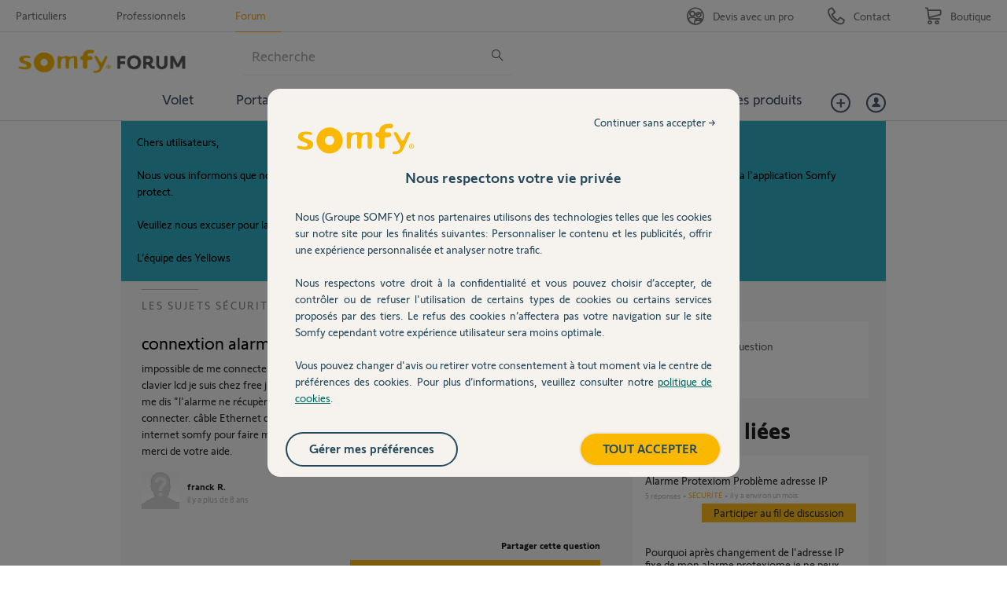

--- FILE ---
content_type: text/html; charset=utf-8
request_url: https://accounts.google.com/o/oauth2/postmessageRelay?parent=https%3A%2F%2Fforum.somfy.fr&jsh=m%3B%2F_%2Fscs%2Fabc-static%2F_%2Fjs%2Fk%3Dgapi.lb.en.OE6tiwO4KJo.O%2Fd%3D1%2Frs%3DAHpOoo_Itz6IAL6GO-n8kgAepm47TBsg1Q%2Fm%3D__features__
body_size: 159
content:
<!DOCTYPE html><html><head><title></title><meta http-equiv="content-type" content="text/html; charset=utf-8"><meta http-equiv="X-UA-Compatible" content="IE=edge"><meta name="viewport" content="width=device-width, initial-scale=1, minimum-scale=1, maximum-scale=1, user-scalable=0"><script src='https://ssl.gstatic.com/accounts/o/2580342461-postmessagerelay.js' nonce="poCnv7TiZ6yeHufTQ-9naw"></script></head><body><script type="text/javascript" src="https://apis.google.com/js/rpc:shindig_random.js?onload=init" nonce="poCnv7TiZ6yeHufTQ-9naw"></script></body></html>